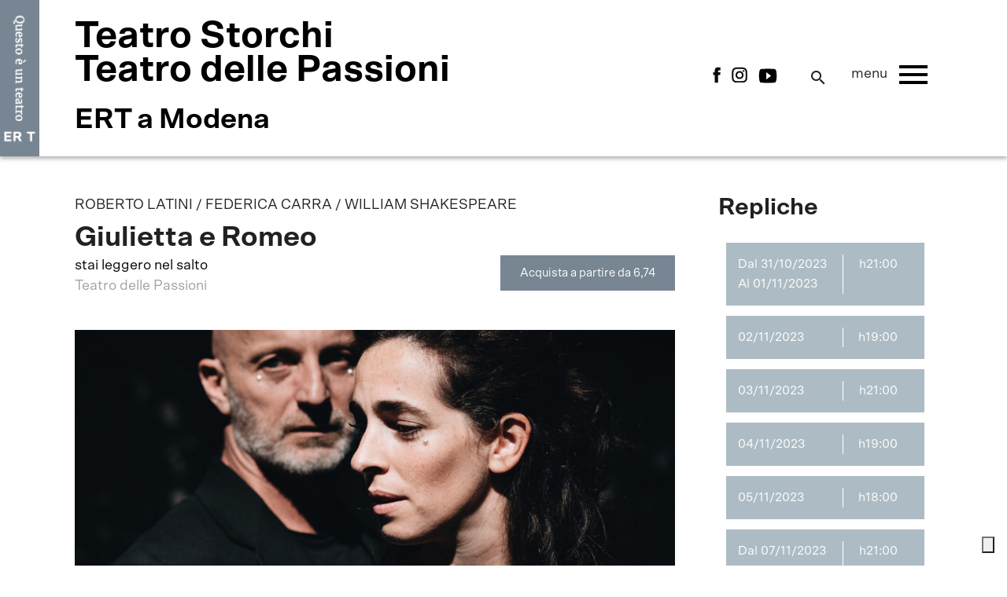

--- FILE ---
content_type: text/html; charset=UTF-8
request_url: https://modena.emiliaromagnateatro.com/spettacolo/giulietta-e-romeo/?lang=it
body_size: 10102
content:

<!DOCTYPE html>
<!--[if IE 6]>
<html id="ie6" lang="it-IT">
<![endif]-->
<!--[if IE 7]>
<html id="ie7" lang="it-IT">
<![endif]-->
<!--[if IE 8]>
<html id="ie8" lang="it-IT">
<![endif]-->
<!--[if !(IE 6) | !(IE 7) | !(IE 8)  ]><!-->
<html lang="it-IT">
<!--<![endif]-->
<head>
<meta charset="UTF-8" />
<meta name="viewport" content="width=device-width" />
<!--<meta name="viewport" content="width=1400" />-->
    <meta property="fb:app_id" content="299844617174260" />
    <meta property="og:type" content="Article" />
    <meta property="og:site_name" content="Emilia Romagna Teatro" />
    <meta property="og:url" content="https://modena.emiliaromagnateatro.com/spettacolo/giulietta-e-romeo/" />
    <meta property="og:title" content="Giulietta e Romeo" />
    <meta property="og:description" content="Sono appena cinque le scene in cui Giulietta e Romeo sono da soli e su queste Roberto Latini costruisce il suo “concerto scenico”: cinque quadri musicati, dal primo incontro al ballo in casa Capuleti alla celeberrima scena del balcone fino alla prima notte dopo le nozze segrete. Lo spettacolo è pensato come un dittico: nella prima settimana di repliche, Giulietta, con Latini; e nella seconda Romeo, con in scena Federica Carra. Quella dei due amanti di Verona è la tragedia dell’amore mancato ma, dice Latini: «se pensiamo a Romeo e Giulietta come parte di una possibilità, come una indicazione, allora, forse il sacrificio non è vano; forse, la bellezza dell’amore può intercettarci pure nel disincanto: quello che ci chiede per poter saltare è di stare leggeri». 
Giulietta 
31 ottobre – 5 novembre
con Roberto Latini
Romeo 
7 ~ 12 novembre
con Federica Carra
Acquista il biglietto online
prima assoluta
" />
    <meta property="og:image" content="https://modena.emiliaromagnateatro.com/wp-content/uploads/2023/09/14-DSC_9854-1024x684.jpg" />
    <meta property="og:image:width" content="1024" />
    <meta property="og:image:height" content="684" />
    <meta name="twitter:card" content="summary" />
    <meta name="twitter:site" content="@DucatiMotor" />
    <meta name="twitter:title" content="Giulietta e Romeo" />
    <meta name="twitter:description" content="Sono appena cinque le scene in cui Giulietta e Romeo sono da soli e su queste Roberto Latini costruisce il suo “concerto scenico”: cinque quadri musicati, dal primo incontro al ballo in casa Capuleti alla celeberrima scena del balcone fino alla prima notte dopo le nozze segrete. Lo spettacolo è pensato come un dittico: nella prima settimana di repliche, Giulietta, con Latini; e nella seconda Romeo, con in scena Federica Carra. Quella dei due amanti di Verona è la tragedia dell’amore mancato ma, dice Latini: «se pensiamo a Romeo e Giulietta come parte di una possibilità, come una indicazione, allora, forse il sacrificio non è vano; forse, la bellezza dell’amore può intercettarci pure nel disincanto: quello che ci chiede per poter saltare è di stare leggeri». 
Giulietta 
31 ottobre – 5 novembre
con Roberto Latini
Romeo 
7 ~ 12 novembre
con Federica Carra
Acquista il biglietto online
prima assoluta
" />
    <meta name="twitter:image" content="https://modena.emiliaromagnateatro.com/wp-content/uploads/2023/09/14-DSC_9854-1024x684.jpg" />
    <title>Giulietta e Romeo - ERT a Modena</title>
<link rel="profile" href="https://gmpg.org/xfn/11" />
<link rel="pingback" href="https://modena.emiliaromagnateatro.com/xmlrpc.php" />
<!--IUB-COOKIE-SKIP-START--><script type="text/javascript">
var _iub = _iub || [];
_iub.csConfiguration = {"floatingPreferencesButtonIcon":true,"floatingPreferencesButtonHover":true,"invalidateConsentWithoutLog":true,"reloadOnConsent":true,"consentOnContinuedBrowsing":false,"perPurposeConsent":true,"lang":"it","siteId":344597,"floatingPreferencesButtonDisplay":"bottom-right","askConsentAtCookiePolicyUpdate":true,"cookiePolicyId":956853,"floatingPreferencesButtonCaption":true, "banner":{ "acceptButtonDisplay":true,"customizeButtonDisplay":true,"acceptButtonColor":"#9f0e22","acceptButtonCaptionColor":"white","customizeButtonColor":"#DADADA","customizeButtonCaptionColor":"#4D4D4D","rejectButtonDisplay":true,"rejectButtonColor":"#9f0e22","rejectButtonCaptionColor":"white","listPurposes":true,"explicitWithdrawal":true,"position":"float-bottom-right","textColor":"#444444","backgroundColor":"white","brandBackgroundColor":"#ffffff","brandTextColor":"#444444","logo":"https://emiliaromagnateatro.com/wp-content/uploads/2017/09/ERT-Logo-Web.png","closeButtonRejects":true }};
</script>
<script type="text/javascript" src="//cdn.iubenda.com/cs/iubenda_cs.js" charset="UTF-8" async></script>

			<script>
				var iCallback = function() {};
				var _iub = _iub || {};

				if ( typeof _iub.csConfiguration != 'undefined' ) {
					if ( 'callback' in _iub.csConfiguration ) {
						if ( 'onConsentGiven' in _iub.csConfiguration.callback )
							iCallback = _iub.csConfiguration.callback.onConsentGiven;

						_iub.csConfiguration.callback.onConsentGiven = function() {
							iCallback();

							/* separator */
							jQuery('noscript._no_script_iub').each(function (a, b) { var el = jQuery(b); el.after(el.html()); });
						}
					}
				}
			</script><!--IUB-COOKIE-SKIP-END-->
	<!-- This site is optimized with the Yoast SEO plugin v15.9.1 - https://yoast.com/wordpress/plugins/seo/ -->
	<meta name="robots" content="index, follow, max-snippet:-1, max-image-preview:large, max-video-preview:-1" />
	<link rel="canonical" href="https://modena.emiliaromagnateatro.com/spettacolo/giulietta-e-romeo/" />
	<meta property="og:locale" content="it_IT" />
	<meta property="og:type" content="article" />
	<meta property="og:title" content="Giulietta e Romeo - ERT a Modena" />
	<meta property="og:url" content="https://modena.emiliaromagnateatro.com/spettacolo/giulietta-e-romeo/" />
	<meta property="og:site_name" content="ERT a Modena" />
	<meta property="article:modified_time" content="2023-11-07T09:30:40+00:00" />
	<meta name="twitter:card" content="summary_large_image" />
	<script type="application/ld+json" class="yoast-schema-graph">{"@context":"https://schema.org","@graph":[{"@type":"WebSite","@id":"https://modena.emiliaromagnateatro.com/#website","url":"https://modena.emiliaromagnateatro.com/","name":"ERT a Modena","description":"Just another Emilia Romagna Teatro Fondazione site","potentialAction":[{"@type":"SearchAction","target":"https://modena.emiliaromagnateatro.com/?s={search_term_string}","query-input":"required name=search_term_string"}],"inLanguage":"it-IT"},{"@type":"WebPage","@id":"https://modena.emiliaromagnateatro.com/spettacolo/giulietta-e-romeo/#webpage","url":"https://modena.emiliaromagnateatro.com/spettacolo/giulietta-e-romeo/","name":"Giulietta e Romeo - ERT a Modena","isPartOf":{"@id":"https://modena.emiliaromagnateatro.com/#website"},"datePublished":"2023-09-05T08:48:45+00:00","dateModified":"2023-11-07T09:30:40+00:00","breadcrumb":{"@id":"https://modena.emiliaromagnateatro.com/spettacolo/giulietta-e-romeo/#breadcrumb"},"inLanguage":"it-IT","potentialAction":[{"@type":"ReadAction","target":["https://modena.emiliaromagnateatro.com/spettacolo/giulietta-e-romeo/"]}]},{"@type":"BreadcrumbList","@id":"https://modena.emiliaromagnateatro.com/spettacolo/giulietta-e-romeo/#breadcrumb","itemListElement":[{"@type":"ListItem","position":1,"item":{"@type":"WebPage","@id":"https://modena.emiliaromagnateatro.com/","url":"https://modena.emiliaromagnateatro.com/","name":"Home"}},{"@type":"ListItem","position":2,"item":{"@type":"WebPage","@id":"https://modena.emiliaromagnateatro.com/spettacolo/giulietta-e-romeo/","url":"https://modena.emiliaromagnateatro.com/spettacolo/giulietta-e-romeo/","name":"Giulietta e Romeo"}}]}]}</script>
	<!-- / Yoast SEO plugin. -->


<link rel='dns-prefetch' href='//fonts.googleapis.com' />
<link rel='dns-prefetch' href='//s.w.org' />
		<script type="text/javascript">
			window._wpemojiSettings = {"baseUrl":"https:\/\/s.w.org\/images\/core\/emoji\/13.0.1\/72x72\/","ext":".png","svgUrl":"https:\/\/s.w.org\/images\/core\/emoji\/13.0.1\/svg\/","svgExt":".svg","source":{"concatemoji":"https:\/\/modena.emiliaromagnateatro.com\/wp-includes\/js\/wp-emoji-release.min.js?ver=5.6.16"}};
			!function(e,a,t){var n,r,o,i=a.createElement("canvas"),p=i.getContext&&i.getContext("2d");function s(e,t){var a=String.fromCharCode;p.clearRect(0,0,i.width,i.height),p.fillText(a.apply(this,e),0,0);e=i.toDataURL();return p.clearRect(0,0,i.width,i.height),p.fillText(a.apply(this,t),0,0),e===i.toDataURL()}function c(e){var t=a.createElement("script");t.src=e,t.defer=t.type="text/javascript",a.getElementsByTagName("head")[0].appendChild(t)}for(o=Array("flag","emoji"),t.supports={everything:!0,everythingExceptFlag:!0},r=0;r<o.length;r++)t.supports[o[r]]=function(e){if(!p||!p.fillText)return!1;switch(p.textBaseline="top",p.font="600 32px Arial",e){case"flag":return s([127987,65039,8205,9895,65039],[127987,65039,8203,9895,65039])?!1:!s([55356,56826,55356,56819],[55356,56826,8203,55356,56819])&&!s([55356,57332,56128,56423,56128,56418,56128,56421,56128,56430,56128,56423,56128,56447],[55356,57332,8203,56128,56423,8203,56128,56418,8203,56128,56421,8203,56128,56430,8203,56128,56423,8203,56128,56447]);case"emoji":return!s([55357,56424,8205,55356,57212],[55357,56424,8203,55356,57212])}return!1}(o[r]),t.supports.everything=t.supports.everything&&t.supports[o[r]],"flag"!==o[r]&&(t.supports.everythingExceptFlag=t.supports.everythingExceptFlag&&t.supports[o[r]]);t.supports.everythingExceptFlag=t.supports.everythingExceptFlag&&!t.supports.flag,t.DOMReady=!1,t.readyCallback=function(){t.DOMReady=!0},t.supports.everything||(n=function(){t.readyCallback()},a.addEventListener?(a.addEventListener("DOMContentLoaded",n,!1),e.addEventListener("load",n,!1)):(e.attachEvent("onload",n),a.attachEvent("onreadystatechange",function(){"complete"===a.readyState&&t.readyCallback()})),(n=t.source||{}).concatemoji?c(n.concatemoji):n.wpemoji&&n.twemoji&&(c(n.twemoji),c(n.wpemoji)))}(window,document,window._wpemojiSettings);
		</script>
		<style type="text/css">
img.wp-smiley,
img.emoji {
	display: inline !important;
	border: none !important;
	box-shadow: none !important;
	height: 1em !important;
	width: 1em !important;
	margin: 0 .07em !important;
	vertical-align: -0.1em !important;
	background: none !important;
	padding: 0 !important;
}
</style>
	<link rel='stylesheet' id='wp-block-library-css'  href='https://modena.emiliaromagnateatro.com/wp-includes/css/dist/block-library/style.min.css?ver=5.6.16' type='text/css' media='all' />
<link rel='stylesheet' id='contact-form-7-css'  href='https://modena.emiliaromagnateatro.com/wp-content/plugins/contact-form-7/includes/css/styles.css?ver=5.4.1' type='text/css' media='all' />
<link rel='stylesheet' id='material_icon-css'  href='https://fonts.googleapis.com/icon?family=Material+Icons&#038;ver=5.6.16' type='text/css' media='all' />
<link rel='stylesheet' id='google_font_r-css'  href='https://fonts.googleapis.com/css?family=Roboto%3A300%2C300i%2C400%2C400i%2C700&#038;ver=5.6.16' type='text/css' media='all' />
<link rel='stylesheet' id='google_font_m-css'  href='https://fonts.googleapis.com/css?family=Merriweather%3A400%2C700&#038;ver=5.6.16' type='text/css' media='all' />
<link rel='stylesheet' id='qtheme_reset_style-css'  href='https://modena.emiliaromagnateatro.com/wp-content/themes/emiliaromagnateatro/inc/css/qtheme-reset.min.css?ver=5.6.16' type='text/css' media='all' />
<link rel='stylesheet' id='lightbox-css'  href='https://modena.emiliaromagnateatro.com/wp-content/themes/emiliaromagnateatro/inc/css/qtheme-lightbox.min.css?ver=5.6.16' type='text/css' media='all' />
<link rel='stylesheet' id='lightbox-fancybox-css'  href='https://modena.emiliaromagnateatro.com/wp-content/themes/emiliaromagnateatro/inc/css/jquery.fancybox.min.css?ver=5.6.16' type='text/css' media='all' />
<link rel='stylesheet' id='swiper-css'  href='https://modena.emiliaromagnateatro.com/wp-content/themes/emiliaromagnateatro/inc/css/swiper.min.css?ver=5.6.16' type='text/css' media='all' />
<link rel='stylesheet' id='jquery-simpleselect-css'  href='https://modena.emiliaromagnateatro.com/wp-content/themes/emiliaromagnateatro/inc/css/qtheme-simpleselect.min.css?ver=5.6.16' type='text/css' media='all' />
<link rel='stylesheet' id='qtheme-calendar-css'  href='https://modena.emiliaromagnateatro.com/wp-content/themes/emiliaromagnateatro/inc/css/qtheme-jsCalendar.css?ver=2.07' type='text/css' media='all' />
<link rel='stylesheet' id='qtheme-slideshow-css'  href='https://modena.emiliaromagnateatro.com/wp-content/themes/emiliaromagnateatro/inc/css/qtheme-slideshow.min.css?ver=5.6.16' type='text/css' media='all' />
<link rel='stylesheet' id='qtheme-css'  href='https://modena.emiliaromagnateatro.com/wp-content/themes/emiliaromagnateatro/style.css?ver=2.07' type='text/css' media='all' />
<script type='text/javascript' src='https://modena.emiliaromagnateatro.com/wp-includes/js/jquery/jquery.min.js?ver=3.5.1' id='jquery-core-js'></script>
<script type='text/javascript' src='https://modena.emiliaromagnateatro.com/wp-includes/js/jquery/jquery-migrate.min.js?ver=3.3.2' id='jquery-migrate-js'></script>
<script type='text/javascript' src='https://modena.emiliaromagnateatro.com/wp-content/themes/emiliaromagnateatro/inc/js/qtheme-lightbox.min.js?ver=5.6.16' id='lightbox-js'></script>
<script type='text/javascript' src='https://modena.emiliaromagnateatro.com/wp-content/themes/emiliaromagnateatro/inc/js/jquery.fancybox.min.js?ver=5.6.16' id='lightbox-fancybox-js'></script>
<script type='text/javascript' src='https://modena.emiliaromagnateatro.com/wp-content/themes/emiliaromagnateatro/inc/js/qtheme-simpleselect.min.js?ver=5.6.16' id='jquery-simpleselect-js'></script>
<script type='text/javascript' src='https://modena.emiliaromagnateatro.com/wp-content/themes/emiliaromagnateatro/inc/js/qtheme-jsCalendar.js?ver=5.6.16' id='jquery-calendar-js'></script>
<script type='text/javascript' src='https://modena.emiliaromagnateatro.com/wp-content/themes/emiliaromagnateatro/inc/js/qtheme-jsCalendar.lang.it.js?ver=5.6.16' id='jquery-calendar-it-js'></script>
<script type='text/javascript' src='https://modena.emiliaromagnateatro.com/wp-content/themes/emiliaromagnateatro/inc/js/qtheme-slideshow.min.js?ver=5.6.16' id='qtheme-slideshow-js'></script>
<script type='text/javascript' src='https://modena.emiliaromagnateatro.com/wp-content/themes/emiliaromagnateatro/inc/js/swiper.min.js?ver=5.6.16' id='swiper-js'></script>
<script type='text/javascript' id='qtheme_functions-js-extra'>
/* <![CDATA[ */
var ajax_object = {"ajaxurl":"https:\/\/modena.emiliaromagnateatro.com\/wp-admin\/admin-ajax.php"};
/* ]]> */
</script>
<script type='text/javascript' src='https://modena.emiliaromagnateatro.com/wp-content/themes/emiliaromagnateatro/inc/js/qtheme-functions.js?ver=2.07' id='qtheme_functions-js'></script>
<link rel="https://api.w.org/" href="https://modena.emiliaromagnateatro.com/wp-json/" /><link rel="EditURI" type="application/rsd+xml" title="RSD" href="https://modena.emiliaromagnateatro.com/xmlrpc.php?rsd" />
<link rel="wlwmanifest" type="application/wlwmanifest+xml" href="https://modena.emiliaromagnateatro.com/wp-includes/wlwmanifest.xml" /> 
<meta name="generator" content="WordPress 5.6.16" />
<link rel='shortlink' href='https://modena.emiliaromagnateatro.com/?p=8431' />
<link rel="alternate" type="application/json+oembed" href="https://modena.emiliaromagnateatro.com/wp-json/oembed/1.0/embed?url=https%3A%2F%2Fmodena.emiliaromagnateatro.com%2Fspettacolo%2Fgiulietta-e-romeo%2F" />
<link rel="alternate" type="text/xml+oembed" href="https://modena.emiliaromagnateatro.com/wp-json/oembed/1.0/embed?url=https%3A%2F%2Fmodena.emiliaromagnateatro.com%2Fspettacolo%2Fgiulietta-e-romeo%2F&#038;format=xml" />
<link rel="icon" href="https://modena.emiliaromagnateatro.com/wp-content/uploads/sites/3/2022/05/Favicon.jpg" sizes="32x32" />
<link rel="icon" href="https://modena.emiliaromagnateatro.com/wp-content/uploads/sites/3/2022/05/Favicon.jpg" sizes="192x192" />
<link rel="apple-touch-icon" href="https://modena.emiliaromagnateatro.com/wp-content/uploads/sites/3/2022/05/Favicon.jpg" />
<meta name="msapplication-TileImage" content="https://modena.emiliaromagnateatro.com/wp-content/uploads/sites/3/2022/05/Favicon.jpg" />
    <!-- Meta Pixel Code -->
    <script>
        !function(f,b,e,v,n,t,s)
        {if(f.fbq)return;n=f.fbq=function(){n.callMethod?
            n.callMethod.apply(n,arguments):n.queue.push(arguments)};
            if(!f._fbq)f._fbq=n;n.push=n;n.loaded=!0;n.version='2.0';
            n.queue=[];t=b.createElement(e);t.async=!0;
            t.src=v;s=b.getElementsByTagName(e)[0];
            s.parentNode.insertBefore(t,s)}(window, document,'script',
            'https://connect.facebook.net/en_US/fbevents.js');
        fbq('init', '958329451025516');
        fbq('track', 'PageView');
    </script>
    <noscript><img height="1" width="1" style="display:none"
               src="https://www.facebook.com/tr?id=958329451025516&ev=PageView&noscript=1"
    /></noscript>
    <!-- End Meta Pixel Code -->
</head>

<body data-rsssl=1 class="show-template-default single single-show postid-8431">

        
        <script async src="https://www.googletagmanager.com/gtag/js?id=UA-115005833-1"></script>
    <script>
        window.dataLayer = window.dataLayer || [];
        function gtag(){dataLayer.push(arguments);}
        gtag('js', new Date());

        gtag('config', 'UA-115005833-1',{ 'anonymize_ip': true });
    </script>
    <!-- GA4 -->
    <!-- Google tag (gtag.js) -->
    <script async src="https://www.googletagmanager.com/gtag/js?id=G-F9JM8FXTC8"></script>
    <script>
        window.dataLayer = window.dataLayer || [];
        function gtag(){dataLayer.push(arguments);}
        gtag('js', new Date());

        gtag('config', 'G-F9JM8FXTC8');
    </script>

            <script async src="https://www.googletagmanager.com/gtag/js?id=UA-115005833-4"></script>
        <script>
            window.dataLayer = window.dataLayer || [];
            function gtag(){dataLayer.push(arguments);}
            gtag('js', new Date());

            gtag('config', 'UA-115005833-4',{ 'anonymize_ip': true });
        </script>
        <!-- GA4 -->
        <!-- Google tag (gtag.js) -->
        <script async src="https://www.googletagmanager.com/gtag/js?id=G-4144MWRMWB"></script>
        <script>
            window.dataLayer = window.dataLayer || [];
            function gtag(){dataLayer.push(arguments);}
            gtag('js', new Date());

            gtag('config', 'G-4144MWRMWB');
        </script>


    	
    <div id="loadingWrapper">
        <img class="centered" src="https://modena.emiliaromagnateatro.com/wp-content/themes/emiliaromagnateatro/img/load.gif" alt="Stiamo caricando" title="Stiamo caricando" />
    </div>

    <div id="page" class="qtheme test ">

	<header id="pageHeader">

        
        <div id="mainNav" class="scrollHide navSite ">
                                                <div id="mainBadge">
                        <a href='https://emiliaromagnateatro.com' title="Emilia Romagna Teatro Fondazione"></a>
                    </div>
                                        <div id="mainNavContainer">
                <div class="centralWrapper">
                    <div class="table">
                        <div class="left tableCell">
                            <div class="">
                                                            <div id="mainLogoText">
                                    <a href='https://modena.emiliaromagnateatro.com' title="ERT a Modena">
                                        <div class="siteTitle">Teatro Storchi</br>Teatro delle Passioni</div>
                                        <div class="siteName">ERT a Modena</div>
                                    </a>
                                </div>
                                                        </div>
                        </div>
                        <div class="right tableCell">
                            <div class="tableInside">
                                                                <div id="socialLinks" class="floatLeft">
                                                                                                        <a href="https://www.facebook.com/TeatroStorchiTeatrodellePassioni/" target="_blank">
                                        <img src="https://modena.emiliaromagnateatro.com/wp-content/themes/emiliaromagnateatro/img/social/fb.png" />
                                    </a>
                                                                                                                                            <a href="https://www.instagram.com/teatrostorchi_passioni/" target="_blank">
                                        <img src="https://modena.emiliaromagnateatro.com/wp-content/themes/emiliaromagnateatro/img/social/ig.png" />
                                    </a>
                                                                                                                                            <a href="https://www.youtube.com/user/emiliaromagnateatro" target="_blank">
                                        <img src="https://modena.emiliaromagnateatro.com/wp-content/themes/emiliaromagnateatro/img/social/yt.png" />
                                    </a>
                                                                                                    </div>
                                
                                <div id="siteSearch">
                                    <form action="https://modena.emiliaromagnateatro.com/cerca-nel-sito/" method="get">
                                        <i class="material-icons">search</i>
                                        <input type="text" name="search" value="" />
                                    </form>
                                </div>

                                
                                <div id="mobLink" class="floatLeft">
                                    <span class="text">menu</span>
                                    <i class="material-icons">menu</i>
                                </div>

                                
                            </div>
                        </div>
                    </div>
                </div>
            </div>
        </div>

        <nav id="mobNav" class="navSite ">
            <div class="inside">
                <i class="material-icons close">close</i>
                                <div id="siteSearch">
                    <form action="https://modena.emiliaromagnateatro.com/cerca-nel-sito/" method="get">
                        <i class="material-icons">search</i>
                        <input type="text" name="search" value="" />
                    </form>
                </div>
                <div class="menu-main-menu-container"><ul id="menu-main-menu" class="mainMenu"><li id="menu-item-10598" class="menu-item menu-item-type-post_type menu-item-object-page menu-item-10598"><a href="https://modena.emiliaromagnateatro.com/la-stagione-2025-2026/">La Stagione 2025/26</a></li>
<li id="menu-item-10588" class="menu-item menu-item-type-post_type menu-item-object-page menu-item-10588"><a href="https://modena.emiliaromagnateatro.com/abbonamenti-e-biglietti-25-26/">Abbonamenti e biglietti 25/26</a></li>
<li id="menu-item-112" class="menu-item menu-item-type-post_type menu-item-object-page menu-item-112"><a href="https://modena.emiliaromagnateatro.com/la-biglietteria/">La Biglietteria</a></li>
<li id="menu-item-10404" class="menu-item menu-item-type-post_type menu-item-object-page menu-item-10404"><a href="https://modena.emiliaromagnateatro.com/teatro-scuola-25-26/">Teatro Scuola 2025/26</a></li>
<li id="menu-item-10781" class="menu-item menu-item-type-post_type menu-item-object-page menu-item-10781"><a href="https://modena.emiliaromagnateatro.com/la-domenica-non-si-va-a-scuola-25-26/">LA DOMENICA NON SI VA A SCUOLA 25/26</a></li>
<li id="menu-item-10849" class="menu-item menu-item-type-custom menu-item-object-custom menu-item-10849"><a href="https://emiliaromagnateatro.com/corso-di-cultura-teatrale/">Corso di cultura teatrale</a></li>
<li id="menu-item-10668" class="menu-item menu-item-type-post_type menu-item-object-page menu-item-10668"><a href="https://modena.emiliaromagnateatro.com/il-teatro-storchi-e-laccessibilita/">Il Teatro Storchi e l’accessibilità</a></li>
<li id="menu-item-10387" class="menu-item menu-item-type-post_type menu-item-object-page menu-item-10387"><a href="https://modena.emiliaromagnateatro.com/archivio-stagioni-modena/">Archivio Stagioni – Modena</a></li>
<li id="menu-item-7553" class="menu-item menu-item-type-custom menu-item-object-custom menu-item-7553"><a href="https://emiliaromagnateatro.com/focus-carne/">Danza / focus CARNE</a></li>
<li id="menu-item-90" class="menu-item menu-item-type-post_type menu-item-object-page menu-item-90"><a href="https://modena.emiliaromagnateatro.com/contatti/">Dove siamo / Contatti</a></li>
<li id="menu-item-1230" class="menu-item menu-item-type-post_type menu-item-object-page menu-item-1230"><a href="https://modena.emiliaromagnateatro.com/partner/">Partner</a></li>
<li id="menu-item-2359" class="menu-item menu-item-type-post_type menu-item-object-page menu-item-2359"><a href="https://modena.emiliaromagnateatro.com/iscrizione-newsletter-modena/">Iscrizione Newsletter</a></li>
</ul></div>            </div>
        </nav>

    </header>

    
	<main id="main" class="notDev" blog="3">



<section id="pageSingle">

    <div id="content">

        <div class="pageStandardWrapper">
            




<div id="singleShow" class="content contentPage pagePadding">

    <div class="centralWrapper">

        <div class="showContent leftContent">
                            <div class="artist" style="margin-bottom: 10px">ROBERTO LATINI / FEDERICA CARRA / WILLIAM SHAKESPEARE</div>
                
            <h1 class="pageTitle showTitle">Giulietta e Romeo</h1>

            <div class="subtitleWrapper flex flex-between">
                <div class="subTitle">
                                        <p class="showSubtitle">stai leggero nel salto</p>
                                        <p>
                        Teatro delle Passioni                                            </p>
                </div>
                <div class="subTitleButton">
                    <div class="onlyTablet">
                            <div class="date">
                    <div class="from">dal 31/10/2023</div>
            <div class="to">al 12/11/2023</div>
            </div> 
                            <div></div>
                        <a class="button" href="#replicheTablet">Orari</a>
                    </div>
                        <a class="redButton buttonInitiateCheckOut"
       target="_blank"
       href="https://emiliaromagnateatro.vivaticket.it/it/event/giulietta-e-romeo-romeo/216014"
       title="Biglietto Giulietta e Romeo"
       data-name="Giulietta e Romeo"
       data-id="8431"
       data-url="https://modena.emiliaromagnateatro.com/spettacolo/giulietta-e-romeo/">

        Acquista a partire da 6,74    </a>
                    </div>
            </div>

                                                            <div class="pageCover showCover coverBg" style="background-image: url(https://modena.emiliaromagnateatro.com/wp-content/uploads/2023/09/14-DSC_9854-1200x801.jpg)"></div>
                            
            <div class="showDescription">
                <div class="showContentItem showDescription">
	                                        <h3 class="hidden">A proposito di questo spettacolo</h3>
	                                    <div class="content entryContent"><p>Sono appena cinque le scene in cui Giulietta e Romeo sono da soli e su queste Roberto Latini costruisce il suo “concerto scenico”: cinque quadri musicati, dal primo incontro al ballo in casa Capuleti alla celeberrima scena del balcone fino alla prima notte dopo le nozze segrete. Lo spettacolo è pensato come un dittico: nella prima settimana di repliche, <i>Giulietta</i>, con Latini; e nella seconda <i>Romeo</i>, con in scena Federica Carra. Quella dei due amanti di Verona è la tragedia dell’amore mancato ma, dice Latini: «se pensiamo a Romeo e Giulietta come parte di una possibilità, come una indicazione, allora, forse il sacrificio non è vano; forse, la bellezza dell’amore può intercettarci pure nel disincanto: quello che ci chiede per poter saltare è di stare leggeri». </p>
<p><strong>Giulietta</strong> <br />
31 ottobre – 5 novembre<br />
<em>con</em> Roberto Latini</p>
<p><strong>Romeo</strong> <br />
7 ~ 12 novembre<br />
<em>con</em> Federica Carra<br />
<a href="https://emiliaromagnateatro.vivaticket.it/it/event/giulietta-e-romeo-romeo/216014">Acquista il biglietto online</a></p>
<p><strong><em>prima assoluta</em></strong></p>
</div>
                </div>
                
                    <a class="redButton buttonInitiateCheckOut"
       target="_blank"
       href="https://emiliaromagnateatro.vivaticket.it/it/event/giulietta-e-romeo-romeo/216014"
       title="Biglietto Giulietta e Romeo"
       data-name="Giulietta e Romeo"
       data-id="8431"
       data-url="https://modena.emiliaromagnateatro.com/spettacolo/giulietta-e-romeo/">

        Acquista a partire da 6,74    </a>
                </div>
            <div class="onlyTablet showContentItem itemBorder">
                <div id="replicheTablet">
        <h2>Repliche</h2>
                <div class="replicheWrap">
                                        <div class="replica ">
                    <div class="date">Dal 31/10/2023<br/> Al 01/11/2023</div>
                                        <div class="hour">
                        h21:00                    </div>
                                                        </div>
                            <div class="replica ">
                    <div class="date">02/11/2023</div>
                                        <div class="hour">
                        h19:00                    </div>
                                                        </div>
                            <div class="replica ">
                    <div class="date">03/11/2023</div>
                                        <div class="hour">
                        h21:00                    </div>
                                                        </div>
                            <div class="replica ">
                    <div class="date">04/11/2023</div>
                                        <div class="hour">
                        h19:00                    </div>
                                                        </div>
                            <div class="replica ">
                    <div class="date">05/11/2023</div>
                                        <div class="hour">
                        h18:00                    </div>
                                                        </div>
                            <div class="replica ">
                    <div class="date">Dal 07/11/2023<br/> Al 08/11/2023</div>
                                        <div class="hour">
                        h21:00                    </div>
                                                        </div>
                            <div class="replica ">
                    <div class="date">09/11/2023</div>
                                        <div class="hour">
                        h19:00                    </div>
                                                        </div>
                            <div class="replica ">
                    <div class="date">10/11/2023</div>
                                        <div class="hour">
                        h21:00                    </div>
                                                        </div>
                            <div class="replica ">
                    <div class="date">11/11/2023</div>
                                        <div class="hour">
                        h19:00                    </div>
                                                        </div>
                            <div class="replica ">
                    <div class="date">12/11/2023</div>
                                        <div class="hour">
                        h18:00                    </div>
                                                        </div>
                    </div>
        
        
</div>
                
            </div>

            <div class="showPoster showContentItem itemBorder">
	                                <h3>Dati artistici</h3>
	                                                <div class="posterHighlight">
                                                                                <div class="item highlightItem">
                                <span class="label">drammaturgia e regia</span>
                                <span class="value">Roberto Latini</span>
                            </div>
                                                                                <div class="item highlightItem">
                                <span class="label">musiche e suono</span>
                                <span class="value">Gianluca Misiti</span>
                            </div>
                                                                                <div class="item highlightItem">
                                <span class="label">luci e direzione tecnica</span>
                                <span class="value">Max Mugnai</span>
                            </div>
                                                                                <div class="item highlightItem">
                                <span class="label">costumi </span>
                                <span class="value">Daria Latini</span>
                            </div>
                                                                                <div class="item highlightItem">
                                <span class="label">video </span>
                                <span class="value">Collettivo Treppenwitz da L’amore ist nicht une chose for everybody (loving kills)</span>
                            </div>
                                            </div>
                
                                    <div class="posterData"><p><em><i>consollista </i></em>Daria Grispino<em><br />
scene costruite nel</em> Laboratorio di Scenotecnica di ERT<br />
<em>responsabile del</em> <em>Laboratorio e capo costruttore</em> Gioacchino Gramolini<br />
<em>scenografe decoratrici</em> Bianca Passanti <em>e</em> Martina Perrone<br />
<em>produzione</em> Emilia Romagna Teatro ERT / Teatro Nazionale</p>
<p><em>foto di</em> Daniela Neri </p>
</div>
                
                    <a class="redButton buttonInitiateCheckOut"
       target="_blank"
       href="https://emiliaromagnateatro.vivaticket.it/it/event/giulietta-e-romeo-romeo/216014"
       title="Biglietto Giulietta e Romeo"
       data-name="Giulietta e Romeo"
       data-id="8431"
       data-url="https://modena.emiliaromagnateatro.com/spettacolo/giulietta-e-romeo/">

        Acquista a partire da 6,74    </a>
    
            </div>


                        
                        <div class="showBadges itemBorder showContentItem">
                                                        <div class="badge floatLeft">
                        <div class="inside table">
                            <span class="text tableCell">una produzione di</span>
                            <span class="image tableCell"><img src="https://modena.emiliaromagnateatro.com/wp-content/uploads/2025/07/Logo-ERT-Istituzionale_colore_page-0001-copia-300x115.jpg" alt="Giulietta e Romeo • Produzione Emilia Romagna Teatro" title="Giulietta e Romeo • Produzione Emilia Romagna Teatro"></span>
                        </div>
                    </div>
                                                                                    <div class="clear"></div>
            </div>
            
            
            
                            <div class="showGallery showContentItem itemBorder">
                    <h3>Galleria</h3>
                    <div class="galleryWrapper">
                                                    <a data-fancybox="showGallery" data-caption="" data-bblb-group="showGallery" class="galleryItem lightbox" href="https://modena.emiliaromagnateatro.com/wp-content/uploads/2023/09/14-DSC_9854-scaled.jpg" title="Giulietta e Romeo Gallery Image" style="background-image:url(https://modena.emiliaromagnateatro.com/wp-content/uploads/2023/09/14-DSC_9854-300x200.jpg)">
                                <div class="overlay"></div>
                                <i class="lens material-icons">crop_free</i>
                            </a>
                                                    <a data-fancybox="showGallery" data-caption="" data-bblb-group="showGallery" class="galleryItem lightbox" href="https://modena.emiliaromagnateatro.com/wp-content/uploads/2023/09/x1-flor-scaled.jpg" title="Giulietta e Romeo Gallery Image" style="background-image:url(https://modena.emiliaromagnateatro.com/wp-content/uploads/2023/09/x1-flor-300x200.jpg)">
                                <div class="overlay"></div>
                                <i class="lens material-icons">crop_free</i>
                            </a>
                                                    <a data-fancybox="showGallery" data-caption="" data-bblb-group="showGallery" class="galleryItem lightbox" href="https://modena.emiliaromagnateatro.com/wp-content/uploads/2023/09/x8-flor-scaled.jpg" title="Giulietta e Romeo Gallery Image" style="background-image:url(https://modena.emiliaromagnateatro.com/wp-content/uploads/2023/09/x8-flor-300x200.jpg)">
                                <div class="overlay"></div>
                                <i class="lens material-icons">crop_free</i>
                            </a>
                                                    <a data-fancybox="showGallery" data-caption="" data-bblb-group="showGallery" class="galleryItem lightbox" href="https://modena.emiliaromagnateatro.com/wp-content/uploads/2023/09/19-DSC_9888-scaled.jpg" title="Giulietta e Romeo Gallery Image" style="background-image:url(https://modena.emiliaromagnateatro.com/wp-content/uploads/2023/09/19-DSC_9888-300x200.jpg)">
                                <div class="overlay"></div>
                                <i class="lens material-icons">crop_free</i>
                            </a>
                                                    <a data-fancybox="showGallery" data-caption="" data-bblb-group="showGallery" class="galleryItem lightbox" href="https://modena.emiliaromagnateatro.com/wp-content/uploads/2023/09/43-DSC_5926-scaled.jpg" title="Giulietta e Romeo Gallery Image" style="background-image:url(https://modena.emiliaromagnateatro.com/wp-content/uploads/2023/09/43-DSC_5926-300x200.jpg)">
                                <div class="overlay"></div>
                                <i class="lens material-icons">crop_free</i>
                            </a>
                                                    <a data-fancybox="showGallery" data-caption="" data-bblb-group="showGallery" class="galleryItem lightbox" href="https://modena.emiliaromagnateatro.com/wp-content/uploads/2023/09/41-DSC_5912-scaled.jpg" title="Giulietta e Romeo Gallery Image" style="background-image:url(https://modena.emiliaromagnateatro.com/wp-content/uploads/2023/09/41-DSC_5912-200x300.jpg)">
                                <div class="overlay"></div>
                                <i class="lens material-icons">crop_free</i>
                            </a>
                                                    <a data-fancybox="showGallery" data-caption="" data-bblb-group="showGallery" class="galleryItem lightbox" href="https://modena.emiliaromagnateatro.com/wp-content/uploads/2023/09/7-DSC_6194-scaled.jpg" title="Giulietta e Romeo Gallery Image" style="background-image:url(https://modena.emiliaromagnateatro.com/wp-content/uploads/2023/09/7-DSC_6194-300x200.jpg)">
                                <div class="overlay"></div>
                                <i class="lens material-icons">crop_free</i>
                            </a>
                                                    <a data-fancybox="showGallery" data-caption="" data-bblb-group="showGallery" class="galleryItem lightbox" href="https://modena.emiliaromagnateatro.com/wp-content/uploads/2023/09/41-DSC_6433-scaled.jpg" title="Giulietta e Romeo Gallery Image" style="background-image:url(https://modena.emiliaromagnateatro.com/wp-content/uploads/2023/09/41-DSC_6433-300x200.jpg)">
                                <div class="overlay"></div>
                                <i class="lens material-icons">crop_free</i>
                            </a>
                                                    <a data-fancybox="showGallery" data-caption="" data-bblb-group="showGallery" class="galleryItem lightbox" href="https://modena.emiliaromagnateatro.com/wp-content/uploads/2023/09/73-DSC_6803-scaled.jpg" title="Giulietta e Romeo Gallery Image" style="background-image:url(https://modena.emiliaromagnateatro.com/wp-content/uploads/2023/09/73-DSC_6803-300x200.jpg)">
                                <div class="overlay"></div>
                                <i class="lens material-icons">crop_free</i>
                            </a>
                                                    <a data-fancybox="showGallery" data-caption="" data-bblb-group="showGallery" class="galleryItem lightbox" href="https://modena.emiliaromagnateatro.com/wp-content/uploads/2023/09/62-DSC_0938-scaled.jpg" title="Giulietta e Romeo Gallery Image" style="background-image:url(https://modena.emiliaromagnateatro.com/wp-content/uploads/2023/09/62-DSC_0938-300x200.jpg)">
                                <div class="overlay"></div>
                                <i class="lens material-icons">crop_free</i>
                            </a>
                                                    <a data-fancybox="showGallery" data-caption="" data-bblb-group="showGallery" class="galleryItem lightbox" href="https://modena.emiliaromagnateatro.com/wp-content/uploads/2023/09/19-DSC_6669-scaled.jpg" title="Giulietta e Romeo Gallery Image" style="background-image:url(https://modena.emiliaromagnateatro.com/wp-content/uploads/2023/09/19-DSC_6669-300x200.jpg)">
                                <div class="overlay"></div>
                                <i class="lens material-icons">crop_free</i>
                            </a>
                                                    <a data-fancybox="showGallery" data-caption="" data-bblb-group="showGallery" class="galleryItem lightbox" href="https://modena.emiliaromagnateatro.com/wp-content/uploads/2023/09/66-DSC_0965-scaled.jpg" title="Giulietta e Romeo Gallery Image" style="background-image:url(https://modena.emiliaromagnateatro.com/wp-content/uploads/2023/09/66-DSC_0965-300x200.jpg)">
                                <div class="overlay"></div>
                                <i class="lens material-icons">crop_free</i>
                            </a>
                                                    <a data-fancybox="showGallery" data-caption="" data-bblb-group="showGallery" class="galleryItem lightbox" href="https://modena.emiliaromagnateatro.com/wp-content/uploads/2023/09/20-DSC_6676-scaled.jpg" title="Giulietta e Romeo Gallery Image" style="background-image:url(https://modena.emiliaromagnateatro.com/wp-content/uploads/2023/09/20-DSC_6676-300x200.jpg)">
                                <div class="overlay"></div>
                                <i class="lens material-icons">crop_free</i>
                            </a>
                                                    <a data-fancybox="showGallery" data-caption="" data-bblb-group="showGallery" class="galleryItem lightbox" href="https://modena.emiliaromagnateatro.com/wp-content/uploads/2023/09/12-DSC_6232-scaled.jpg" title="Giulietta e Romeo Gallery Image" style="background-image:url(https://modena.emiliaromagnateatro.com/wp-content/uploads/2023/09/12-DSC_6232-200x300.jpg)">
                                <div class="overlay"></div>
                                <i class="lens material-icons">crop_free</i>
                            </a>
                                                    <a data-fancybox="showGallery" data-caption="" data-bblb-group="showGallery" class="galleryItem lightbox" href="https://modena.emiliaromagnateatro.com/wp-content/uploads/2023/09/39-DSC_6416-scaled.jpg" title="Giulietta e Romeo Gallery Image" style="background-image:url(https://modena.emiliaromagnateatro.com/wp-content/uploads/2023/09/39-DSC_6416-300x200.jpg)">
                                <div class="overlay"></div>
                                <i class="lens material-icons">crop_free</i>
                            </a>
                                                    <a data-fancybox="showGallery" data-caption="" data-bblb-group="showGallery" class="galleryItem lightbox" href="https://modena.emiliaromagnateatro.com/wp-content/uploads/2023/09/6-DSC_6193-scaled.jpg" title="Giulietta e Romeo Gallery Image" style="background-image:url(https://modena.emiliaromagnateatro.com/wp-content/uploads/2023/09/6-DSC_6193-200x300.jpg)">
                                <div class="overlay"></div>
                                <i class="lens material-icons">crop_free</i>
                            </a>
                                                    <a data-fancybox="showGallery" data-caption="" data-bblb-group="showGallery" class="galleryItem lightbox" href="https://modena.emiliaromagnateatro.com/wp-content/uploads/2023/09/63-DSC_6710-scaled.jpg" title="Giulietta e Romeo Gallery Image" style="background-image:url(https://modena.emiliaromagnateatro.com/wp-content/uploads/2023/09/63-DSC_6710-300x200.jpg)">
                                <div class="overlay"></div>
                                <i class="lens material-icons">crop_free</i>
                            </a>
                                                    <a data-fancybox="showGallery" data-caption="" data-bblb-group="showGallery" class="galleryItem lightbox" href="https://modena.emiliaromagnateatro.com/wp-content/uploads/2023/09/23-DSC_6282-scaled.jpg" title="Giulietta e Romeo Gallery Image" style="background-image:url(https://modena.emiliaromagnateatro.com/wp-content/uploads/2023/09/23-DSC_6282-300x200.jpg)">
                                <div class="overlay"></div>
                                <i class="lens material-icons">crop_free</i>
                            </a>
                                                <div class="clear"></div>
                    </div>
                </div>
            
            
            
            <div class="onlyTablet">
                
<div class="widgetShare border">
    <h2 class="">Condividi</h2>
    <div class="shareIcons">
            <a class='shareBtn' target='_blank' href='http://www.facebook.com/share.php?u=https://modena.emiliaromagnateatro.com/spettacolo/giulietta-e-romeo/' title='Facebook Share'>
        <img src='https://modena.emiliaromagnateatro.com/wp-content/themes/emiliaromagnateatro/img/share/fb.png' alt='Facebook Share' />
    </a>
    <a class='shareBtn' target='_blank' href='http://twitter.com/share?text=Giulietta e Romeo&url=https://modena.emiliaromagnateatro.com/spettacolo/giulietta-e-romeo/' title='Twitter Share'>
        <img src='https://modena.emiliaromagnateatro.com/wp-content/themes/emiliaromagnateatro/img/share/tw.png' alt='Twitter Share' />
    </a>
    <a class='shareBtn' target='_blank' href='https://plus.google.com/share?url=https://modena.emiliaromagnateatro.com/spettacolo/giulietta-e-romeo/' title='Google+ Share'>
        <img src='https://modena.emiliaromagnateatro.com/wp-content/themes/emiliaromagnateatro/img/share/gp.png' alt='Google+ Share' />
    </a>
        </div>
</div>
            </div>

        </div>





            <div class="showSidebar rightSidebar onlyDesktop">
                
        <h2>Repliche</h2>
                <div class="replicheWrap">
                                        <div class="replica ">
                    <div class="date">Dal 31/10/2023<br/> Al 01/11/2023</div>
                                        <div class="hour">
                        h21:00                    </div>
                                                        </div>
                            <div class="replica ">
                    <div class="date">02/11/2023</div>
                                        <div class="hour">
                        h19:00                    </div>
                                                        </div>
                            <div class="replica ">
                    <div class="date">03/11/2023</div>
                                        <div class="hour">
                        h21:00                    </div>
                                                        </div>
                            <div class="replica ">
                    <div class="date">04/11/2023</div>
                                        <div class="hour">
                        h19:00                    </div>
                                                        </div>
                            <div class="replica ">
                    <div class="date">05/11/2023</div>
                                        <div class="hour">
                        h18:00                    </div>
                                                        </div>
                            <div class="replica ">
                    <div class="date">Dal 07/11/2023<br/> Al 08/11/2023</div>
                                        <div class="hour">
                        h21:00                    </div>
                                                        </div>
                            <div class="replica ">
                    <div class="date">09/11/2023</div>
                                        <div class="hour">
                        h19:00                    </div>
                                                        </div>
                            <div class="replica ">
                    <div class="date">10/11/2023</div>
                                        <div class="hour">
                        h21:00                    </div>
                                                        </div>
                            <div class="replica ">
                    <div class="date">11/11/2023</div>
                                        <div class="hour">
                        h19:00                    </div>
                                                        </div>
                            <div class="replica ">
                    <div class="date">12/11/2023</div>
                                        <div class="hour">
                        h18:00                    </div>
                                                        </div>
                    </div>
        
        

<div class="widgetShare border">
    <h2 class="">Condividi</h2>
    <div class="shareIcons">
            <a class='shareBtn' target='_blank' href='http://www.facebook.com/share.php?u=https://modena.emiliaromagnateatro.com/spettacolo/giulietta-e-romeo/' title='Facebook Share'>
        <img src='https://modena.emiliaromagnateatro.com/wp-content/themes/emiliaromagnateatro/img/share/fb.png' alt='Facebook Share' />
    </a>
    <a class='shareBtn' target='_blank' href='http://twitter.com/share?text=Giulietta e Romeo&url=https://modena.emiliaromagnateatro.com/spettacolo/giulietta-e-romeo/' title='Twitter Share'>
        <img src='https://modena.emiliaromagnateatro.com/wp-content/themes/emiliaromagnateatro/img/share/tw.png' alt='Twitter Share' />
    </a>
    <a class='shareBtn' target='_blank' href='https://plus.google.com/share?url=https://modena.emiliaromagnateatro.com/spettacolo/giulietta-e-romeo/' title='Google+ Share'>
        <img src='https://modena.emiliaromagnateatro.com/wp-content/themes/emiliaromagnateatro/img/share/gp.png' alt='Google+ Share' />
    </a>
        </div>
</div>
            </div>



        <div class="clear"></div>

    </div>

    <div class="relatedContent">

        
        
        
    </div>

</div>
<script type="text/javascript">
    $(document).ready(function(){
        var h = $('.highlightItem .label').map(function(){return $(this).width();}).get();
        var max = Math.max.apply(null, h);
        $('.highlightItem .label').width(max+10);

        fbq('track', 'ViewContent', {
            content_name: 'Giulietta e Romeo',
            content_category: 'Spettacolo',
            content_ids: ["8431" ],
            content_type: 'product'
        });
    });
</script>        </div>

    </div>

</section>
    

	</main>

	<footer id="pageFooter" >

        
        <div class="blackWrapper">
            <div class="centralWrapper">
                <div class="footerLogo floatLeft">
                                        <img src="https://modena.emiliaromagnateatro.com/wp-content/uploads/2022/05/logo_footer.png" title="Emilia Romagna Teatro" alt="Emilia Romagna Teatro" />
                                        <div class="footerLegal"><p>Emilia Romagna Teatro Fondazione <br />
Sede legale: Largo Garibaldi 15, 41124, Modena <br />
Sede operativa: Viale Carlo Sigonio 50/4, 41124, Modena<br />
Centralino: Tel +39 059 2136011 | Fax +39 059 2138252 <br />
CF e P.IVA 01989060361</p>
</div>
                </div>
                <div class="footerMenus floatRight sameHeightWrapper" data-height=".title" data-limit="768">
                    <div class="floatLeft footerMenu menuLeft">
                        <div class="title">Teatro Storchi</br>Teatro delle Passioni</div>
                        <div class="list">
                            <div class="menu-menu-footer-container"><ul id="menu-menu-footer" class="mainMenu"><li id="menu-item-10380" class="menu-item menu-item-type-post_type menu-item-object-page menu-item-10380"><a href="https://modena.emiliaromagnateatro.com/teatro-di-classe-30esima-edizione/">Teatro di Classe – 30esima edizione</a></li>
<li id="menu-item-440" class="menu-item menu-item-type-post_type menu-item-object-page menu-item-440"><a href="https://modena.emiliaromagnateatro.com/la-biglietteria/">La Biglietteria</a></li>
<li id="menu-item-7555" class="menu-item menu-item-type-custom menu-item-object-custom menu-item-7555"><a href="https://emiliaromagnateatro.com/focus-carne/">Danza / focus CARNE</a></li>
<li id="menu-item-441" class="menu-item menu-item-type-post_type menu-item-object-page menu-item-441"><a href="https://modena.emiliaromagnateatro.com/contatti/">Dove siamo / Contatti</a></li>
<li id="menu-item-1232" class="menu-item menu-item-type-post_type menu-item-object-page menu-item-1232"><a href="https://modena.emiliaromagnateatro.com/partner/">Partner</a></li>
</ul></div>                        </div>
                    </div>
                    <div class="floatLeft footerMenu menuRight">
                        <div class="title">Città</div>
                        <ul>
                                                                                                                            <li><a href="https://modena.emiliaromagnateatro.com" title="ERT a Modena">ERT a Modena</a></li>
                                                                                                                                                            <li><a href="https://vignola.emiliaromagnateatro.com" title="ERT a Vignola">ERT a Vignola</a></li>
                                                                                                                                                            <li><a href="https://castelfranco.emiliaromagnateatro.com" title="ERT a Castelfranco Emilia">ERT a Castelfranco Emilia</a></li>
                                                                                                                                                            <li><a href="https://bologna.emiliaromagnateatro.com" title="ERT a Bologna">ERT a Bologna</a></li>
                                                                                                                                                            <li><a href="https://cesena.emiliaromagnateatro.com" title="ERT a Cesena">ERT a Cesena</a></li>
                                                                                    </ul>
                    </div>
                    <div class="clear"></div>
                </div>
                <div class="clear"></div>
            </div>

        </div>

        <div class="whiteWrapper">
            <div class="centralWrapper">
                <div class="footerLegal floatLeft">
                                        <a class="button privacy" href="https://www.iubenda.com/privacy-policy/956853" target="_blank" alt="Privacy Policy">Privacy Policy</a>
                </div>
                <div class="footerCredits floatRight">
                    <a href="http://craqdesignstudio.com" target="_blank" title="Craq Design Studio • Agenzia Web e Digitale a Bologna">
                        <img target="_blank" src="https://modena.emiliaromagnateatro.com/wp-content/themes/emiliaromagnateatro/img/crafted.png" alt="Craq Design Studio • Agenzia Web e Digitale a Bologna" title="Craq Design Studio • Agenzia Web e Digitale a Bologna" />
                    </a>
                </div>
                <div class="clear"></div>
            </div>
        </div>

	</footer>
        
    </div><!-- #page -->

        <script type='text/javascript' src='https://modena.emiliaromagnateatro.com/wp-includes/js/dist/vendor/wp-polyfill.min.js?ver=7.4.4' id='wp-polyfill-js'></script>
<script type='text/javascript' id='wp-polyfill-js-after'>
( 'fetch' in window ) || document.write( '<script src="https://modena.emiliaromagnateatro.com/wp-includes/js/dist/vendor/wp-polyfill-fetch.min.js?ver=3.0.0"></scr' + 'ipt>' );( document.contains ) || document.write( '<script src="https://modena.emiliaromagnateatro.com/wp-includes/js/dist/vendor/wp-polyfill-node-contains.min.js?ver=3.42.0"></scr' + 'ipt>' );( window.DOMRect ) || document.write( '<script src="https://modena.emiliaromagnateatro.com/wp-includes/js/dist/vendor/wp-polyfill-dom-rect.min.js?ver=3.42.0"></scr' + 'ipt>' );( window.URL && window.URL.prototype && window.URLSearchParams ) || document.write( '<script src="https://modena.emiliaromagnateatro.com/wp-includes/js/dist/vendor/wp-polyfill-url.min.js?ver=3.6.4"></scr' + 'ipt>' );( window.FormData && window.FormData.prototype.keys ) || document.write( '<script src="https://modena.emiliaromagnateatro.com/wp-includes/js/dist/vendor/wp-polyfill-formdata.min.js?ver=3.0.12"></scr' + 'ipt>' );( Element.prototype.matches && Element.prototype.closest ) || document.write( '<script src="https://modena.emiliaromagnateatro.com/wp-includes/js/dist/vendor/wp-polyfill-element-closest.min.js?ver=2.0.2"></scr' + 'ipt>' );
</script>
<script type='text/javascript' id='contact-form-7-js-extra'>
/* <![CDATA[ */
var wpcf7 = {"api":{"root":"https:\/\/modena.emiliaromagnateatro.com\/wp-json\/","namespace":"contact-form-7\/v1"},"cached":"1"};
/* ]]> */
</script>
<script type='text/javascript' src='https://modena.emiliaromagnateatro.com/wp-content/plugins/contact-form-7/includes/js/index.js?ver=5.4.1' id='contact-form-7-js'></script>
<script type='text/javascript' src='https://modena.emiliaromagnateatro.com/wp-includes/js/jquery/ui/core.min.js?ver=1.12.1' id='jquery-ui-core-js'></script>
<script type='text/javascript' src='https://modena.emiliaromagnateatro.com/wp-includes/js/jquery/ui/mouse.min.js?ver=1.12.1' id='jquery-ui-mouse-js'></script>
<script type='text/javascript' src='https://modena.emiliaromagnateatro.com/wp-includes/js/jquery/ui/resizable.min.js?ver=1.12.1' id='jquery-ui-resizable-js'></script>
<script type='text/javascript' src='https://modena.emiliaromagnateatro.com/wp-includes/js/jquery/ui/effect.min.js?ver=1.12.1' id='jquery-effects-core-js'></script>
<script type='text/javascript' src='https://modena.emiliaromagnateatro.com/wp-includes/js/jquery/ui/effect-slide.min.js?ver=1.12.1' id='jquery-effects-slide-js'></script>
<script type='text/javascript' src='https://modena.emiliaromagnateatro.com/wp-includes/js/jquery/ui/effect-fade.min.js?ver=1.12.1' id='jquery-effects-fade-js'></script>
<script type='text/javascript' src='https://modena.emiliaromagnateatro.com/wp-includes/js/wp-embed.min.js?ver=5.6.16' id='wp-embed-js'></script>

</body>
</html>
<!--
Performance optimized by W3 Total Cache. Learn more: https://www.boldgrid.com/w3-total-cache/

Page Caching using Disk: Enhanced (Requested URI contains query) 

Served from: modena.emiliaromagnateatro.com @ 2026-01-21 09:26:00 by W3 Total Cache
-->

--- FILE ---
content_type: text/css
request_url: https://modena.emiliaromagnateatro.com/wp-content/themes/emiliaromagnateatro/inc/css/qtheme-lightbox.min.css?ver=5.6.16
body_size: 3593
content:
@charset "UTF-8";.bb-lightbox-iframe iframe,.bb-lightbox-media-img{max-width:100%;max-height:100%}.bb-lightbox-wrap{height:100%;position:absolute;top:0}.bb-lightbox-pos-dynamic{width:100%;height:100%;left:0;top:0}.bb-lightbox-switch{position:absolute;opacity:0;z-index:-1}.bb-lightbox,.bb-lightbox-bg-close{position:fixed;width:100%;height:100%;top:0;left:0}.bb-lightbox{display:none;table-layout:fixed;z-index:3000000}.bb-lightbox-show,.bb-lightbox-switch:checked+.bb-lightbox{display:table}.bb-lightbox-cell{display:table-cell;text-align:center;vertical-align:middle}.bb-lightbox-bg-close{display:block;cursor:pointer}.bb-lightbox-content{display:inline-block;text-align:left;vertical-align:middle;outline:0}.bb-lightbox-slide,.bb-lightbox-slides{max-width:100%}.bb-lightbox-slide{display:none;position:relative;overflow:auto;-webkit-overflow-scrolling:touch;-webkit-transform:translateZ(0);transform:translateZ(0)}.bb-lightbox-media-img,.bb-lightbox-mode-fullscreen .bb-lightbox-content,.bb-lightbox-slide-active{display:block}.bb-lightbox-media-container{max-width:100%;margin:0 auto;position:relative}.bb-lightbox-media-flv,.bb-lightbox-media-iframe,.bb-lightbox-media-vid{width:100%;height:100%;position:absolute;left:0;top:0}.bb-lightbox-iframe iframe{display:block;border:0}.bb-lightbox-zoomed{position:absolute;top:0;right:0;bottom:0;left:0;background-color:#fff;background-repeat:no-repeat;cursor:move}.bb-lightbox-mode-fullscreen .bb-lightbox-cell,.bb-lightbox-mode-fullscreen .bb-lightbox-content,.bb-lightbox-mode-fullscreen .bb-lightbox-slide,.bb-lightbox-mode-fullscreen .bb-lightbox-slide-content,.bb-lightbox-mode-fullscreen .bb-lightbox-slides{width:100%;height:100%;max-width:none;max-height:none}.bb-lightbox-mode-fullscreen .bb-lightbox-media-img,.bb-lightbox-mode-fullscreen .bb-lightbox-slide{max-height:none!important}.bb-lightbox-mode-fullscreen.bb-lightbox-has-pager-gallery .bb-lightbox-slides{max-height:none}.bb-lightbox-mode-fullscreen .bb-lightbox-slide{overflow:hidden}.bb-lightbox-mode-fullscreen .bb-lightbox-media-container{min-width:100%;height:100%;padding-top:0!important}.bb-lightbox-mode-fullscreen .bb-lightbox-media-img{width:0;height:100%;padding-left:100%;position:absolute;top:0;right:0;bottom:0;left:0;background-position:center;background-repeat:no-repeat;background-size:cover}.bb-lightbox-mode-fullscreen .bb-lightbox-texts{position:absolute;left:0;bottom:0}.bb-lightbox-mode-fullscreen.bb-lightbox-in-transition .bb-lightbox-slide{max-height:100%}.bb-lightbox-hide-content{visibility:hidden}.bb-lightbox-control-next:focus,.bb-lightbox-control-prev:focus,.bb-lightbox-option-button:focus,.bb-lightbox-pager-button:focus{outline:0}.bb-lightbox-hidden{height:1px;width:1px;margin:-1px;position:absolute;overflow:hidden;clip:rect(0 0 0 0)}.bb-lightbox-htmlcontent,.bb-lightbox-placeholder{display:none}.bb-lightbox-pager{max-width:100%;margin:0;padding:.5em 0;position:fixed;right:0;bottom:1em;left:0}.bb-lightbox-pager-list{margin:0;padding:0;text-align:center;white-space:nowrap;overflow:hidden}.bb-lightbox-pager-item{display:inline-block}.bb-lightbox-slide-modal .bb-lightbox-slide-content{min-width:10em;color:#000;border-radius:4px}.bb-lightbox-modal{padding:2em 4em;text-align:center}.bb-lightbox-alert{min-width:0}.bb-lightbox-modal-message{margin:0 0 1em}.bb-lightbox-modal-cancel,.bb-lightbox-modal-ok{min-width:100px;border:1px solid currentColor;border-radius:4px}.bb-lightbox-modal-ok{color:#fff;background-color:#6f9a37;border-bottom-color:#4c6926}.bb-lightbox-modal-cancel{color:grey;background-color:#fff;border:1px solid grey}.bb-lightbox-alert-ok{width:100%}.bb-lightbox-confirm-cancel,.bb-lightbox-confirm-ok,.bb-lightbox-prompt-cancel,.bb-lightbox-prompt-ok{width:48%}.bb-lightbox-confirm-ok,.bb-lightbox-prompt-ok{margin-left:4%}.bb-lightbox-prompt-input-container{display:block;min-width:209px;margin-bottom:.5em}.bb-lightbox-prompt-input-container .bb-lightbox-prompt-input{width:100%;background-color:#fff;border:1px solid grey;border-radius:4px;box-sizing:border-box}.bb-lightbox-fadeout-start.bb-lightbox,.bb-lightbox-flipout-start.bb-lightbox,.bb-lightbox-flipoutv-start.bb-lightbox,.bb-lightbox-growout-start.bb-lightbox,.bb-lightbox-shrinkout-start.bb-lightbox,.bb-lightbox-slideoutbottom-start,.bb-lightbox-slideoutleft-start,.bb-lightbox-slideoutright-start,.bb-lightbox-slideouttop-start{display:table;opacity:1}.bb-lightbox-fade-in-slide-start,.bb-lightbox-flip-in-slide-start,.bb-lightbox-flipv-in-slide-start,.bb-lightbox-shrink-in-slide-start,.bb-lightbox-slide-in-slide-start,.bb-lightbox-slidev-in-slide-start{position:absolute;visibility:hidden}.bb-lightbox-fade-in-slide-do,.bb-lightbox-flip-in-slide-do,.bb-lightbox-flipv-in-slide-do,.bb-lightbox-shrink-in-slide-do,.bb-lightbox-slide-in-slide-do,.bb-lightbox-slidev-in-slide-do{position:relative;visibility:visible;-webkit-transition:-webkit-transform .5s ease-out;transition:transform .5s ease-out}.bb-lightbox-fade-out-slide-start,.bb-lightbox-flip-out-slide-start,.bb-lightbox-flipv-out-slide-start,.bb-lightbox-shrink-out-slide-start,.bb-lightbox-slide-out-slide-start,.bb-lightbox-slidev-out-slide-start{display:block}.bb-lightbox-no-content-close .bb-lightbox-content-close,.classic.bb-lightbox-mode-fullscreen .bb-lightbox-pager:after,.classic.bb-lightbox-mode-fullscreen .bb-lightbox-pager:before{display:none}.bb-lightbox-fade-out-slide-do,.bb-lightbox-flip-out-slide-do,.bb-lightbox-flipv-out-slide-do,.bb-lightbox-shrink-out-slide-do,.bb-lightbox-slide-out-slide-do,.bb-lightbox-slidev-out-slide-do{-webkit-transition:-webkit-transform .5s ease-in;transition:transform .5s ease-in}.bb-lightbox-fadein-start .bb-lightbox-slides{opacity:0}.bb-lightbox-fadein-do .bb-lightbox-slides{opacity:1;-webkit-transition:opacity .5s;transition:opacity .5s}.bb-lightbox-fadeout-do.bb-lightbox{opacity:0;-webkit-transition:opacity .5s;transition:opacity .5s}.bb-lightbox-slideintop-start .bb-lightbox-slides{-webkit-transform:translateY(-100%);-ms-transform:translateY(-100%);transform:translateY(-100%)}.bb-lightbox-slideintop-do .bb-lightbox-slides{-webkit-transform:translateY(0);-ms-transform:translateY(0);transform:translateY(0);-webkit-transition:-webkit-transform .5s;transition:transform .5s}.bb-lightbox-slideouttop-start .bb-lightbox-slides{-webkit-transform:translateY(0);-ms-transform:translateY(0);transform:translateY(0)}.bb-lightbox-slideouttop-do .bb-lightbox-slides{-webkit-transform:translateY(-100%);-ms-transform:translateY(-100%);transform:translateY(-100%);-webkit-transition:-webkit-transform .5s;transition:transform .5s}.bb-lightbox-slideinright-start .bb-lightbox-slides{-webkit-transform:translateX(100%);-ms-transform:translateX(100%);transform:translateX(100%)}.bb-lightbox-slideinright-do .bb-lightbox-slides{-webkit-transform:translateX(0);-ms-transform:translateX(0);transform:translateX(0);-webkit-transition:-webkit-transform .5s;transition:transform .5s}.bb-lightbox-slideoutright-start .bb-lightbox-slides{-webkit-transform:translateX(0);-ms-transform:translateX(0);transform:translateX(0)}.bb-lightbox-slideoutright-do .bb-lightbox-slides{-webkit-transform:translateX(100%);-ms-transform:translateX(100%);transform:translateX(100%);-webkit-transition:-webkit-transform .5s;transition:transform .5s}.bb-lightbox-slideinbottom-start .bb-lightbox-slides{-webkit-transform:translateY(100%);-ms-transform:translateY(100%);transform:translateY(100%)}.bb-lightbox-slideinbottom-do .bb-lightbox-slides{-webkit-transform:translateY(0);-ms-transform:translateY(0);transform:translateY(0);-webkit-transition:-webkit-transform .5s;transition:transform .5s}.bb-lightbox-slideoutbottom-start .bb-lightbox-slides{-webkit-transform:translateY(0);-ms-transform:translateY(0);transform:translateY(0)}.bb-lightbox-slideoutbottom-do .bb-lightbox-slides{-webkit-transform:translateY(100%);-ms-transform:translateY(100%);transform:translateY(100%);-webkit-transition:-webkit-transform .5s;transition:transform .5s}.bb-lightbox-slideinleft-start .bb-lightbox-slides{-webkit-transform:translateX(-100%);-ms-transform:translateX(-100%);transform:translateX(-100%)}.bb-lightbox-slideinleft-do .bb-lightbox-slides{-webkit-transform:translateX(0);-ms-transform:translateX(0);transform:translateX(0);-webkit-transition:-webkit-transform .5s;transition:transform .5s}.bb-lightbox-slideoutleft-start .bb-lightbox-slides{-webkit-transform:translateX(0);-ms-transform:translateX(0);transform:translateX(0)}.bb-lightbox-slideoutleft-do .bb-lightbox-slides{-webkit-transform:translateX(-100%);-ms-transform:translateX(-100%);transform:translateX(-100%);-webkit-transition:-webkit-transform .5s;transition:transform .5s}.bb-lightbox-flipin-start .bb-lightbox-cell{-webkit-perspective:2000px;perspective:2000px}.bb-lightbox-flipin-start .bb-lightbox-slides{-webkit-transform:rotateY(-90deg);transform:rotateY(-90deg)}.bb-lightbox-flipin-do .bb-lightbox-slides{-webkit-transform:rotateY(0);transform:rotateY(0);-webkit-transition:-webkit-transform .5s;transition:transform .5s}.bb-lightbox-flipout-start .bb-lightbox-content{-webkit-perspective:2000px;perspective:2000px}.bb-lightbox-flipout-start .bb-lightbox-slides{-webkit-transform:rotateY(0);transform:rotateY(0)}.bb-lightbox-flipout-do .bb-lightbox-slides{-webkit-transform:rotateY(90deg);transform:rotateY(90deg);-webkit-transition:-webkit-transform .5s;transition:transform .5s}.bb-lightbox-flipinv-start .bb-lightbox-content{-webkit-perspective:2000px;perspective:2000px}.bb-lightbox-flipinv-start .bb-lightbox-slides{-webkit-transform:rotateX(90deg);transform:rotateX(90deg)}.bb-lightbox-flipinv-do .bb-lightbox-slides{-webkit-transform:rotateX(0);transform:rotateX(0);-webkit-transition:-webkit-transform .5s;transition:transform .5s}.bb-lightbox-flipoutv-start .bb-lightbox-content{-webkit-perspective:2000px;perspective:2000px}.bb-lightbox-flipoutv-start .bb-lightbox-slides{-webkit-transform:rotateX(0);transform:rotateX(0)}.bb-lightbox-flipoutv-do .bb-lightbox-slides{-webkit-transform:rotateX(-90deg);transform:rotateX(-90deg);-webkit-transition:-webkit-transform .5s;transition:transform .5s}.bb-lightbox-growin-start .bb-lightbox-slides{-webkit-transform:scale(0);-ms-transform:scale(0);transform:scale(0)}.bb-lightbox-growin-do .bb-lightbox-slides{-webkit-transform:scale(1);-ms-transform:scale(1);transform:scale(1);-webkit-transition:-webkit-transform .5s,border-radius .5s;transition:transform .5s,border-radius .5s}.bb-lightbox-growout-start .bb-lightbox-slides{-webkit-transform:scale(1);-ms-transform:scale(1);transform:scale(1)}.bb-lightbox-growout-do .bb-lightbox-slides{-webkit-transform:scale(4);-ms-transform:scale(4);transform:scale(4);-webkit-transition:-webkit-transform .5s;transition:transform .5s}.bb-lightbox-shrinkin-start .bb-lightbox-slides{-webkit-transform:scale(4);-ms-transform:scale(4);transform:scale(4)}.bb-lightbox-shrinkin-do .bb-lightbox-slides{-webkit-transform:scale(1);-ms-transform:scale(1);transform:scale(1);-webkit-transition:-webkit-transform .5s;transition:transform .5s}.bb-lightbox-shrinkout-start .bb-lightbox-slides{-webkit-transform:scale(1);-ms-transform:scale(1);transform:scale(1)}.bb-lightbox-shrinkout-do .bb-lightbox-slides{-webkit-transform:scale(0);-ms-transform:scale(0);transform:scale(0);-webkit-transition:-webkit-transform .5s;transition:transform .5s}.bb-lightbox-fade-in-slide-start{opacity:0}.bb-lightbox-fade-in-slide-do{opacity:1;-webkit-transition-property:opacity;transition-property:opacity}.bb-lightbox-fade-out-slide-start{opacity:1}.bb-lightbox-fade-out-slide-do{opacity:0;-webkit-transition-property:opacity;transition-property:opacity}.bb-lightbox-slide-in-slide-start{-webkit-transform:translateX(100vw);-ms-transform:translateX(100vw);transform:translateX(100vw)}.bb-lightbox-slide-prev .bb-lightbox-slide-in-slide-start{-webkit-transform:translateX(-100vw);-ms-transform:translateX(-100vw);transform:translateX(-100vw)}.bb-lightbox-slide-in-slide-do,.bb-lightbox-slide-out-slide-start,.bb-lightbox-slide-prev .bb-lightbox-slide-in-slide-do{-webkit-transform:translateX(0);-ms-transform:translateX(0);transform:translateX(0)}.bb-lightbox-slide-out-slide-do{-webkit-transform:translateX(-100vw);-ms-transform:translateX(-100vw);transform:translateX(-100vw)}.bb-lightbox-slide-prev .bb-lightbox-slide-out-slide-do{-webkit-transform:translateX(100vw);-ms-transform:translateX(100vw);transform:translateX(100vw)}.bb-lightbox-slidev-in-slide-start{-webkit-transform:translateY(100vh);-ms-transform:translateY(100vh);transform:translateY(100vh)}.bb-lightbox-slidev-prev .bb-lightbox-slidev-in-slide-start{-webkit-transform:translateY(-100vh);-ms-transform:translateY(-100vh);transform:translateY(-100vh)}.bb-lightbox-slidev-in-slide-do,.bb-lightbox-slidev-out-slide-start,.bb-lightbox-slidev-prev .bb-lightbox-slidev-in-slide-do{-webkit-transform:translateY(0);-ms-transform:translateY(0);transform:translateY(0)}.bb-lightbox-slidev-out-slide-do{-webkit-transform:translateY(-100vh);-ms-transform:translateY(-100vh);transform:translateY(-100vh)}.bb-lightbox-slidev-prev .bb-lightbox-slidev-out-slide-do{-webkit-transform:translateY(100vh);-ms-transform:translateY(100vh);transform:translateY(100vh)}.bb-lightbox-flip-slide .bb-lightbox-slides{-webkit-perspective:2000px;perspective:2000px}.bb-lightbox-flip-in-slide-start{-webkit-transform:rotateY(-90deg);transform:rotateY(-90deg)}.bb-lightbox-flip-prev .bb-lightbox-flip-in-slide-start{-webkit-transform:rotateY(90deg);transform:rotateY(90deg)}.bb-lightbox-flip-in-slide-do,.bb-lightbox-flip-out-slide-start,.bb-lightbox-flip-prev .bb-lightbox-flip-in-slide-do{-webkit-transform:rotateY(0);transform:rotateY(0)}.bb-lightbox-flip-out-slide-do{-webkit-transform:rotateY(90deg);transform:rotateY(90deg)}.bb-lightbox-flip-prev .bb-lightbox-flip-out-slide-do{-webkit-transform:rotateY(-90deg);transform:rotateY(-90deg)}.bb-lightbox-flipv-slide .bb-lightbox-slides{-webkit-perspective:2000px;perspective:2000px}.bb-lightbox-flipv-in-slide-start{-webkit-transform:rotateX(-90deg);transform:rotateX(-90deg)}.bb-lightbox-flipv-prev .bb-lightbox-flipv-in-slide-start{-webkit-transform:rotateX(90deg);transform:rotateX(90deg)}.bb-lightbox-flipv-in-slide-do,.bb-lightbox-flipv-out-slide-start,.bb-lightbox-flipv-prev .bb-lightbox-flipv-in-slide-do{-webkit-transform:rotateX(0);transform:rotateX(0)}.bb-lightbox-flipv-out-slide-do{-webkit-transform:rotateX(90deg);transform:rotateX(90deg)}.bb-lightbox-flipv-prev .bb-lightbox-flipv-out-slide-do{-webkit-transform:rotateX(-90deg);transform:rotateX(-90deg)}.bb-lightbox-shrink-in-slide-start{-webkit-transform:scale(0);-ms-transform:scale(0);transform:scale(0)}.bb-lightbox-shrink-in-slide-do,.bb-lightbox-shrink-out-slide-start{-webkit-transform:scale(1);-ms-transform:scale(1);transform:scale(1)}.bb-lightbox-shrink-out-slide-do{-webkit-transform:scale(0);-ms-transform:scale(0);transform:scale(0)}@media only screen and (max-width:767px){.bb-lightbox-content{max-width:100%}}.bb-lightbox-control-next:before,.bb-lightbox-control-prev:before,.bb-lightbox-option-button:before,.bb-lightbox-zoom:before{font-family:bbicons}@font-face{font-family:bbicons;src:url(../../font/bbicons.eot);src:url(../../font/bbicons.eot?#iefix) format("embedded-opentype"),url(../../font/bbicons.woff2) format("woff2"),url(../../font/bbicons.woff) format("woff"),url(../../font/bbicons.ttf) format("truetype");font-weight:400;font-style:normal}.bb-lightbox-control-next,.bb-lightbox-control-prev,.bb-lightbox-option-button,.bb-lightbox-pager-button,.bb-lightbox-pager-gallery .bb-lightbox-pager-button,.bb-lightbox-zoom{padding:0;text-align:center;background:0 0;border:0;border-radius:0;outline:0}.bb-lightbox-open{overflow:hidden;height:100%}.bb-lightbox-content{max-width:80%}.bb-lightbox-slide{max-height:90%}.bb-lightbox-has-pager-gallery.bb-lightbox-mode-fullscreen .bb-lightbox-media-img,.classic.bb-lightbox-mode-fullscreen .bb-lightbox-media-img{max-height:none}.bb-lightbox-slide-content{background-color:#fff}.bb-lightbox-slide-html .bb-lightbox-htmlcontent{padding:1px 1em}.bb-lightbox-options{padding:20px 20px 0 0;position:absolute;right:0;top:0}.bb-lightbox-option-button{width:2em;height:1.5em;color:#fff;font-size:28px;cursor:pointer}.bb-lightbox-fullscreen:before{content:""}.bb-lightbox-mode-fullscreen .bb-lightbox-fullscreen:before{content:""}.bb-lightbox-content-close:before{content:""}.bb-lightbox-texts{padding:0 1em;color:#fff;overflow:hidden}.bb-lightbox-error{margin:0;padding:2.5em 3em;color:#fff;background-color:#db4437}.bb-lightbox-has-pager-gallery .bb-lightbox-content{padding-bottom:115px}.bb-lightbox-has-pager-gallery.bb-lightbox-mode-fullscreen .bb-lightbox-content{padding-bottom:0}.bb-lightbox-control-next,.bb-lightbox-control-prev{padding-right:1em;padding-left:1em;position:absolute;top:0;bottom:0;color:#fff;font-size:2.5em}.bb-lightbox-control-next{right:0}.bb-lightbox-control-next:before{content:""}.bb-lightbox-control-prev{left:0}.bb-lightbox-control-prev:before{content:""}.bb-lightbox-pager-button{width:24px;height:24px;margin:5px;background-color:#fff;border:4px solid #fff;border-radius:100%;box-shadow:2px 2px 5px rgba(0,0,0,.25)}.bb-lightbox-pager-active .bb-lightbox-pager-button{background-color:#d00d47}.bb-lightbox-mode-fullscreen .bb-lightbox-pager-gallery .bb-lightbox-pager-item{height:2em;-webkit-transition:height .5s;transition:height .5s;box-shadow:inset 0 -10px 10px -5px rgba(0,0,0,.75)}.bb-lightbox-mode-fullscreen .bb-lightbox-pager-gallery .bb-lightbox-pager-item:hover{height:100px}.bb-lightbox-pager-gallery .bb-lightbox-pager-item{width:170px;height:100px;margin:0 .5em;background-position:center;background-size:cover}.bb-lightbox-pager-gallery .bb-lightbox-pager-button{width:100%;height:100%;margin:0}.bb-lightbox-pager-gallery .bb-lightbox-pager-active{box-shadow:0 0 5px #fff}.bb-lightbox-pager-gallery .bb-lightbox-pager-active .bb-lightbox-pager-button{background-color:transparent}.bb-lightbox-loading .bb-lightbox-slide-content{width:160px;height:160px;background-color:transparent;background-image:url(../../img/load_w.gif);background-position:50% 50%;background-repeat:no-repeat}.bb-lightbox-control-next,.bb-lightbox-control-prev,.bb-lightbox-options{-webkit-transition:opacity .25s ease-out,-webkit-transform .25s ease-in-out;transition:opacity .25s ease-out,transform .25s ease-in-out}.bb-lightbox-zoom{position:absolute;right:20px;top:15px;color:#fff;font-size:44px;line-height:1}.bb-lightbox-zoom:before{content:"";text-shadow:0 1px 3px rgba(102,102,102,.8)}.bb-lightbox-zoomed+.bb-lightbox-zoom:before{content:""}.bb-lightbox-mode-fullscreen .bb-lightbox-zoom{top:auto;bottom:15px}.bb-lightbox-in-transition .bb-lightbox-control-next{-webkit-transform:translateX(100%);-ms-transform:translateX(100%);transform:translateX(100%);opacity:0}.bb-lightbox-in-transition .bb-lightbox-control-prev{-webkit-transform:translateX(-100%);-ms-transform:translateX(-100%);transform:translateX(-100%);opacity:0}.bb-lightbox-in-transition .bb-lightbox-options{-webkit-transform:translateY(-100%);-ms-transform:translateY(-100%);transform:translateY(-100%);opacity:0}@media only screen and (max-width:767px){.bb-lightbox-control-next{padding-right:0}.bb-lightbox-control-prev{padding-left:0}}.standard .bb-lightbox-bg-close{background:#000;opacity:.75}.standard .bb-lightbox-mode-fullscreen .bb-lightbox-option-button{background-color:rgba(0,0,0,.25)}.classic .bb-lightbox-bg-close{background-color:#fff;opacity:.8}.classic .bb-lightbox-content{position:relative;padding:8px 60px}.classic .bb-lightbox-slide{background-color:#fff;box-shadow:0 0 5px rgba(0,0,0,.5)}.classic .bb-lightbox-slide-content{padding:40px 4px 4px}.classic .bb-lightbox-texts{padding-right:100px;padding-left:0;position:absolute;left:8px;top:0;color:#000;text-align:left}.classic .bb-lightbox-texts p{margin:0;line-height:40px}.classic .bb-lightbox-options{margin:10px 65px 0 0;padding:0}.classic .bb-lightbox-option-button{margin:3px 3px 0 0;color:#cccfca;font-size:22px}.classic .bb-lightbox-control-next,.classic .bb-lightbox-control-prev{padding:22px 5px 22px 15px;top:50%;bottom:auto;color:#cccfca;font-size:32px;background-color:#fff;opacity:1}.material .bb-lightbox-texts .title,.vintage .bb-lightbox-texts .title{font-size:2em}.classic.bb-lightbox-in-transition .bb-lightbox-control-next,.classic.bb-lightbox-in-transition .bb-lightbox-control-prev{opacity:0}.classic .bb-lightbox-control-next{right:10px;box-shadow:2px 2px 5px -2px rgba(0,0,0,.5)}.classic .bb-lightbox-control-prev{left:10px;box-shadow:-2px 2px 5px -2px rgba(0,0,0,.5)}.classic.bb-lightbox-has-pager-gallery .bb-lightbox-content{padding-bottom:115px}.classic.bb-lightbox-has-pager-gallery .bb-lightbox-slide:after{content:"";height:.5em;position:absolute;right:0;bottom:0;left:0;background-color:#fff;z-index:1}.classic.bb-lightbox-mode-fullscreen.bb-lightbox-has-pager-gallery .bb-lightbox-content{padding-bottom:0}.classic.bb-lightbox-mode-fullscreen .bb-lightbox-content,.classic.bb-lightbox-mode-fullscreen .bb-lightbox-slide-content{padding:0}.classic.bb-lightbox-mode-fullscreen .bb-lightbox-options{margin-top:5px;margin-right:5px;padding-bottom:3px;padding-left:3px;background-color:#fff;box-shadow:2px 2px 5px -2px rgba(0,0,0,.5)}.classic.bb-lightbox-mode-fullscreen .bb-lightbox-pager{background-color:transparent;box-shadow:none}@media only screen and (max-width:767px){.classic .bb-lightbox-content{padding-right:0;padding-left:0}.classic .bb-lightbox-control-next,.classic .bb-lightbox-control-prev{background-color:transparent;box-shadow:none}.classic .bb-lightbox-options{margin-right:5px}}.vintage .bb-lightbox-bg-close{background:url(../img/vintage/bg.png) center ivory;opacity:1}.vintage .bb-lightbox-slide-content:after,.vintage .bb-lightbox-slide-content:before,.vintage .bb-lightbox-slide:after,.vintage .bb-lightbox-slide:before{content:"";display:block;width:50px;height:50px;position:absolute;background-image:url(../img/vintage/corners.png);background-repeat:no-repeat;z-index:1}.vintage .bb-lightbox-pager-gallery .bb-lightbox-pager-active .bb-lightbox-pager-button:before,.vintage.bb-lightbox-mode-fullscreen .bb-lightbox-slide-content:after,.vintage.bb-lightbox-mode-fullscreen .bb-lightbox-slide-content:before,.vintage.bb-lightbox-mode-fullscreen .bb-lightbox-slide:after,.vintage.bb-lightbox-mode-fullscreen .bb-lightbox-slide:before{display:none}.vintage .bb-lightbox-pager-active .bb-lightbox-pager-button,.vintage .bb-lightbox-slide-content{position:relative}.vintage .bb-lightbox-slide{padding:16px}.vintage .bb-lightbox-slide:after,.vintage .bb-lightbox-slide:before{top:8px}.vintage .bb-lightbox-slide:before{left:8px}.vintage .bb-lightbox-slide:after{right:8px;background-position:100% 0}.vintage .bb-lightbox-slide-content:after,.vintage .bb-lightbox-slide-content:before{bottom:-8px}.vintage .bb-lightbox-slide-content:before{left:-8px;background-position:0 100%}.vintage .bb-lightbox-slide-content:after{right:-8px;background-position:100% 100%}.vintage .bb-lightbox-modal{padding:2.5em;position:relative;z-index:2}.vintage .bb-lightbox-texts{padding-right:50px;padding-left:50px;color:grey}.vintage .bb-lightbox-control-next,.vintage .bb-lightbox-control-prev,.vintage .bb-lightbox-option-button{color:grey;text-shadow:0 1px 0 rgba(255,255,255,.3),0 -1px 0 rgba(0,0,0,.7)}.vintage .bb-lightbox-control-next,.vintage .bb-lightbox-control-prev{padding-right:.5em;padding-left:.5em;opacity:1}.vintage.bb-lightbox-mode-fullscreen .bb-lightbox-slide{padding:0}.vintage .bb-lightbox-pager-button{text-align:center;background-color:transparent;border-color:grey;border-width:2px;box-shadow:inset 0 0 1px #000}.vintage .bb-lightbox-pager-active .bb-lightbox-pager-button:before{content:"";width:12px;height:12px;position:absolute;left:4px;top:4px;background-color:grey;border-radius:50%}@media only screen and (max-width:767px){.vintage .bb-lightbox-control-next,.vintage .bb-lightbox-control-prev{width:1em}}.material .bb-lightbox-bg-close{background:#000;opacity:.75}.material .bb-lightbox-options{padding-right:0;padding-left:20px;right:auto;left:0;direction:rtl}.material .bb-lightbox-slide{border-radius:4px}.material .bb-lightbox-texts{background-color:#4db6ac}

--- FILE ---
content_type: application/x-javascript
request_url: https://modena.emiliaromagnateatro.com/wp-content/themes/emiliaromagnateatro/inc/js/qtheme-jsCalendar.lang.it.js?ver=5.6.16
body_size: 544
content:
/*
 * jsCalendar language extension
 * Add Italian Language support
 * Translator: Grammatopoulos Athanasios-Vasileios (gramthanos@github)
 */

// We love anonymous functions
(function(){

    // Get library
    var jsCalendar = window.jsCalendar;

    // If jsCalendar is not loaded
    if (typeof jsCalendar === 'undefined') {
        // If there is no language to load array
        if (typeof window.jsCalendar_language2load === 'undefined') {
            window.jsCalendar_language2load = [];
        }
        // Wrapper to add language to load list
        jsCalendar = {
            addLanguage : function (language) {
                // Add language to load list
                window.jsCalendar_language2load.push(language);
            }
        };
    }

    // Add a new language
    jsCalendar.addLanguage({
        // Language code
        code : 'it',
        // Months of the year
        months : [
            'Gennaio',
            'Febbraio',
            'Marzo',
            'Aprile',
            'Maggio',
            'Giugno',
            'Luglio',
            'Agosto',
            'Settembre',
            'Ottobre',
            'Novembre',
            'Dicembre'
        ],
        // Days of the week
        days : [
            'Domenica',
            'Lunedì',
            'Martedì',
            'Mercoledì',
            'Giovedì',
            'Venerdì',
            'Sabato'
        ]
    });

})();
